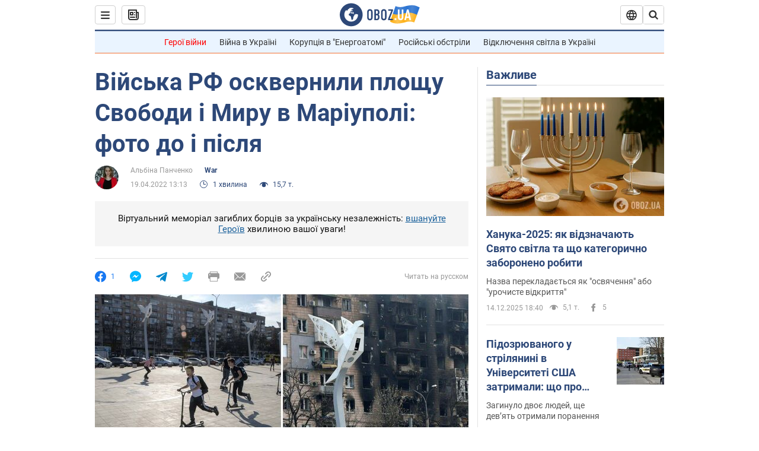

--- FILE ---
content_type: application/x-javascript; charset=utf-8
request_url: https://servicer.idealmedia.io/1418748/1?nocmp=1&sessionId=693f42d5-185ab&sessionPage=1&sessionNumberWeek=1&sessionNumber=1&scale_metric_1=64.00&scale_metric_2=256.00&scale_metric_3=100.00&cbuster=1765753557845866295721&pvid=c35948b0-e04d-4a93-b60f-e4b871331b82&implVersion=11&lct=1763555100&mp4=1&ap=1&consentStrLen=0&wlid=e0b21496-aa2c-47c7-9288-d7d3aa40b551&uniqId=08576&niet=4g&nisd=false&evt=%5B%7B%22event%22%3A1%2C%22methods%22%3A%5B1%2C2%5D%7D%2C%7B%22event%22%3A2%2C%22methods%22%3A%5B1%2C2%5D%7D%5D&pv=5&jsv=es6&dpr=1&hashCommit=cbd500eb&apt=2022-04-19T13%3A13%3A00&tfre=4333&w=0&h=1&tl=150&tlp=1&sz=0x1&szp=1&szl=1&cxurl=https%3A%2F%2Fwar.obozrevatel.com%2Fukr%2Fvijska-rf-oskvernili-ploschu-svobodi-i-miru-v-mariupoli-foto-do-i-pislya.htm&ref=&lu=https%3A%2F%2Fwar.obozrevatel.com%2Fukr%2Fvijska-rf-oskvernili-ploschu-svobodi-i-miru-v-mariupoli-foto-do-i-pislya.htm
body_size: 838
content:
var _mgq=_mgq||[];
_mgq.push(["IdealmediaLoadGoods1418748_08576",[
["ua.tribuna.com","11899452","1","Милевский ответил, есть ли у него бронь","Бывший нападающий «Динамо» и сборной Украины Артем Милевский рассказал, есть ли у него отсрочка от мобилизации","0","","","","7M3ARBsAF_Tq2Bvhi1K3uVu3RduEIds-KJkW7zxrKdQ0SzVyF_SAN_yRZlnvElbRJP9NESf5a0MfIieRFDqB_Kldt0JdlZKDYLbkLtP-Q-W0QANZ7LhbSE_f8gpPmyVj",{"i":"https://s-img.idealmedia.io/n/11899452/45x45/468x38x442x442/aHR0cDovL2ltZ2hvc3RzLmNvbS90LzIwMjUtMTIvNDI2MDAyLzQ3YmZhMmUzYjE2OGUxNDlmYTM3NzJlOTY4NzgzZDVlLnBuZw.webp?v=1765753557-QZ2Iw6Idb_aRXa5lXpXVhoGSK1fCAChS-GwkVofg0w0","l":"https://clck.idealmedia.io/pnews/11899452/i/1298901/pp/1/1?h=7M3ARBsAF_Tq2Bvhi1K3uVu3RduEIds-KJkW7zxrKdQ0SzVyF_SAN_yRZlnvElbRJP9NESf5a0MfIieRFDqB_Kldt0JdlZKDYLbkLtP-Q-W0QANZ7LhbSE_f8gpPmyVj&utm_campaign=obozrevatel.com&utm_source=obozrevatel.com&utm_medium=referral&rid=734984cc-d941-11f0-b812-c4cbe1e3eca4&tt=Direct&att=3&afrd=296&iv=11&ct=1&gdprApplies=0&muid=pbeVMBdK455f&st=-300&mp4=1&h2=RGCnD2pppFaSHdacZpvmnsy2GX6xlGXVu7txikoXAu8gNjusZyjGo1rMnMT1hEiOJN4sfajfrDOpom5RVgtfmQ**","adc":[],"sdl":0,"dl":"","category":"Спорт","dbbr":0,"bbrt":0,"type":"e","media-type":"static","clicktrackers":[],"cta":"Читати далі","cdt":"","tri":"734999fc-d941-11f0-b812-c4cbe1e3eca4","crid":"11899452"}],],
{"awc":{},"dt":"desktop","ts":"","tt":"Direct","isBot":1,"h2":"RGCnD2pppFaSHdacZpvmnsy2GX6xlGXVu7txikoXAu8gNjusZyjGo1rMnMT1hEiOJN4sfajfrDOpom5RVgtfmQ**","ats":0,"rid":"734984cc-d941-11f0-b812-c4cbe1e3eca4","pvid":"c35948b0-e04d-4a93-b60f-e4b871331b82","iv":11,"brid":32,"muidn":"pbeVMBdK455f","dnt":2,"cv":2,"afrd":296,"consent":true,"adv_src_id":39175}]);
_mgqp();


--- FILE ---
content_type: image/svg+xml
request_url: https://cdn.obozrevatel.com/core/img/icons/social/google-news-2-brand.svg
body_size: 2397
content:
<svg width="32" height="32" viewBox="0 0 32 32" fill="none" xmlns="http://www.w3.org/2000/svg">
<path d="M25.398 20.6394C25.3951 21.0853 25.0328 21.4451 24.587 21.4451H7.42687C6.97962 21.4471 6.61513 21.0867 6.61218 20.6394V3.80083C6.61513 3.35496 6.97742 2.99513 7.42322 2.99513H24.5834C25.0306 2.99318 25.3951 3.35358 25.398 3.80083V20.6394Z" fill="#0C9D58"/>
<path opacity="0.2" d="M25.398 7.32388L18.9656 6.49657L25.398 8.2234V7.32388ZM16.3157 3.87373L6.57422 8.2234L17.34 4.30541V4.29461C17.1722 3.89678 16.7148 3.70883 16.3157 3.87373Z" fill="#004D40"/>
<path opacity="0.2" d="M24.587 2.99518H7.42687C6.97962 2.99317 6.61513 3.35357 6.61218 3.80082V3.98143C6.61513 3.53562 6.97742 3.17579 7.42322 3.17579H24.5834C25.0306 3.17378 25.3951 3.53418 25.398 3.98143V3.80082C25.3951 3.35495 25.0328 2.99512 24.587 2.99512V2.99518Z" fill="white"/>
<path d="M10.7775 20.1227C10.6503 20.5355 10.8802 20.9737 11.2923 21.1035L27.188 25.3791C27.6098 25.4723 28.0276 25.2077 28.1237 24.7866L31.8682 10.8092C31.9959 10.3979 31.7688 9.9605 31.3588 9.82837L15.4631 5.55288C15.0414 5.45962 14.6235 5.72425 14.5274 6.14532L10.7775 20.1227Z" fill="#EA4335"/>
<path opacity="0.2" d="M28.2882 15.799L29.1245 20.8784L28.2882 23.9997V15.799ZM19.0398 6.7041L19.7894 6.90644L20.2554 10.0404L19.0398 6.7041Z" fill="#3E2723"/>
<path opacity="0.2" d="M31.359 9.82837L15.4633 5.55288C15.0415 5.45962 14.6237 5.72425 14.5276 6.14532L10.7776 20.1227C10.7776 20.1461 10.7776 20.1696 10.765 20.1931L14.4824 6.32046C14.5785 5.8994 14.9964 5.63477 15.4181 5.72802L31.3138 10.0036C31.4978 10.0621 31.6535 10.187 31.7507 10.3539C31.8478 10.5208 31.8794 10.7178 31.8394 10.9067L31.8683 10.8002C31.9903 10.3917 31.7643 9.96056 31.359 9.82837H31.359Z" fill="white"/>
<path d="M23.2973 18.4018C23.4604 18.8019 23.27 19.2586 22.871 19.4242L6.09556 25.5296C5.68372 25.6598 5.24401 25.4331 5.11113 25.0221L0.161808 11.4222C3.92422e-05 11.0221 0.191197 10.5665 0.589904 10.4016L17.3653 4.29626C17.7777 4.16357 18.2198 4.38983 18.3533 4.80204L23.2973 18.4019V18.4018Z" fill="#FFC107"/>
<path opacity="0.2" d="M0.224992 11.5935C0.0630977 11.194 0.253251 10.7385 0.651329 10.5729L17.4267 4.46751C17.8328 4.33977 18.2666 4.55944 18.4039 4.96236L18.3533 4.80159C18.2205 4.39064 17.7808 4.16388 17.3689 4.29406L0.589849 10.4012C0.190892 10.5669 0.000487879 11.0236 0.163575 11.4236L5.11295 25.0217V25.0344L0.224992 11.5935Z" fill="white"/>
<path d="M27.4753 10.0405H4.53491C4.08598 10.0405 3.72205 10.4045 3.72205 10.8534V28.1941C3.72205 28.643 4.08598 29.007 4.53491 29.007H27.4753C27.9242 29.007 28.2882 28.643 28.2882 28.1941V10.8534C28.2882 10.4045 27.9242 10.0405 27.4753 10.0405Z" fill="#4285F4"/>
<path d="M17.0438 15.0981H23.9078C24.0036 15.0981 24.0955 15.1362 24.1633 15.204C24.231 15.2717 24.2691 15.3636 24.2691 15.4594V16.5432C24.2691 16.639 24.231 16.7309 24.1633 16.7987C24.0955 16.8664 24.0036 16.9045 23.9078 16.9045H17.0437V15.0981H17.0438ZM17.0438 21.9622H23.9078C24.0036 21.9622 24.0955 22.0002 24.1633 22.068C24.231 22.1358 24.2691 22.2276 24.2691 22.3235V23.4073C24.2691 23.5031 24.231 23.595 24.1632 23.6627C24.0955 23.7305 24.0036 23.7685 23.9078 23.7685H17.0437V21.9622H17.0438ZM17.0438 18.5302H24.9915C25.0873 18.5302 25.1792 18.5683 25.2469 18.636C25.3147 18.7037 25.3528 18.7956 25.3528 18.8914V19.9752C25.3528 20.0711 25.3147 20.163 25.247 20.2307C25.1792 20.2985 25.0873 20.3365 24.9915 20.3365H17.0438V18.5302Z" fill="white"/>
<path opacity="0.2" d="M27.4754 28.826H4.53491C4.0864 28.825 3.72305 28.4617 3.72205 28.0132V28.1938C3.72305 28.6423 4.0864 29.0056 4.53491 29.0067H27.4754C27.9239 29.0056 28.2872 28.6423 28.2882 28.1938V28.0132C28.2872 28.4617 27.9239 28.825 27.4754 28.826Z" fill="#1A237E"/>
<path opacity="0.2" d="M4.53491 10.2211H27.4754C27.9239 10.2221 28.2872 10.5855 28.2882 11.034V10.8533C28.2872 10.4048 27.9239 10.0415 27.4754 10.0405H4.53491C4.0864 10.0415 3.72305 10.4048 3.72205 10.8533V11.034C3.72305 10.5855 4.0864 10.2221 4.53491 10.2211Z" fill="white"/>
<path d="M10.9023 18.7103V20.336H13.2396C13.0463 21.3295 12.1739 22.0484 10.9023 22.0484C9.4557 22.0484 8.28306 20.8757 8.28306 19.4292C8.28306 17.9827 9.4557 16.81 10.9023 16.81C11.5238 16.7982 12.1246 17.0334 12.5731 17.4639L13.8104 16.2266C13.0245 15.4868 11.9815 15.0819 10.9023 15.0976C10.3316 15.0954 9.76606 15.206 9.23818 15.4229C8.7103 15.6397 8.23044 15.9587 7.82613 16.3615C7.42182 16.7643 7.10101 17.2429 6.88212 17.77C6.66322 18.297 6.55054 18.8621 6.55054 19.4328C6.55054 20.0035 6.66322 20.5686 6.88212 21.0956C7.10101 21.6227 7.42182 22.1013 7.82613 22.5041C8.23044 22.9069 8.7103 23.2258 9.23818 23.4427C9.76606 23.6596 10.3316 23.7702 10.9023 23.768C13.4058 23.768 15.0568 22.0086 15.0568 19.5322C15.0559 19.2568 15.033 18.982 14.9882 18.7103H10.9023Z" fill="white"/>
<path opacity="0.2" d="M10.9473 20.3364V20.517H13.2414C13.2582 20.458 13.2727 20.3978 13.2847 20.3364H10.9473H10.9473Z" fill="#1A237E"/>
<path opacity="0.2" d="M10.9473 23.7685C8.58801 23.7691 6.66135 21.8826 6.61218 19.5237V19.614C6.61218 22.0082 8.55309 23.9492 10.9474 23.9492C13.451 23.9492 15.1019 22.1898 15.1019 19.7133V19.6556C15.0423 22.067 13.4094 23.7685 10.9474 23.7685H10.9473ZM12.611 17.4645C12.1638 17.037 11.5659 16.8034 10.9474 16.8142C9.5183 16.8369 8.37286 18.0041 8.37694 19.4334V19.5237C8.41927 18.1309 9.54876 17.0173 10.9419 16.9948C11.5605 16.9839 12.1583 17.2176 12.6056 17.6451L13.9333 16.3175C13.9025 16.2886 13.8682 16.2633 13.8357 16.2344L12.6056 17.4645H12.611ZM24.2691 16.7239V16.5432C24.2691 16.639 24.2311 16.7309 24.1633 16.7987C24.0955 16.8664 24.0037 16.9045 23.9078 16.9045H17.0437V17.0851H23.9078C24.0036 17.0851 24.0955 17.047 24.1633 16.9793C24.231 16.9116 24.2691 16.8197 24.2691 16.7239ZM23.9078 23.7685H17.0437V23.9492H23.9078C24.0037 23.9492 24.0955 23.9111 24.1633 23.8434C24.2311 23.7756 24.2691 23.6837 24.2691 23.5879V23.4073C24.2691 23.5031 24.231 23.595 24.1633 23.6627C24.0955 23.7305 24.0036 23.7685 23.9078 23.7685ZM24.9916 20.3365H17.0438V20.5172H24.9917C25.0875 20.5172 25.1794 20.4791 25.2471 20.4113C25.3149 20.3436 25.353 20.2517 25.353 20.1559V19.9753C25.353 20.0711 25.3149 20.163 25.2471 20.2307C25.1794 20.2985 25.0875 20.3365 24.9917 20.3365H24.9916Z" fill="#1A237E"/>
<path d="M31.3588 9.82852L25.3979 8.23357V3.80083C25.3949 3.35496 25.0327 2.99513 24.5869 2.99513H7.42671C6.97946 2.99318 6.61498 3.35358 6.61203 3.80083V8.20826L0.589667 10.4012C0.190709 10.5668 0.000304624 11.0235 0.163392 11.4235L3.72186 21.203V28.1935C3.72286 28.642 4.08621 29.0054 4.53472 29.0064H27.4752C27.9237 29.0054 28.2871 28.642 28.2881 28.1935V24.1799L31.87 10.813C31.9999 10.4001 31.7713 9.95983 31.3588 9.82852H31.3588Z" fill="url(#paint0_radial)"/>
<defs>
<radialGradient id="paint0_radial" cx="0" cy="0" r="1" gradientUnits="userSpaceOnUse" gradientTransform="translate(5.94 5.10307) scale(25.2882)">
<stop stop-color="white" stop-opacity="0.1"/>
<stop offset="1" stop-color="white" stop-opacity="0"/>
</radialGradient>
</defs>
</svg>


--- FILE ---
content_type: image/svg+xml
request_url: https://cdn.obozrevatel.com/news/img/google-play-badge-ukr.svg
body_size: 1937
content:
<svg id="Слой_1" data-name="Слой 1" xmlns="http://www.w3.org/2000/svg" xmlns:xlink="http://www.w3.org/1999/xlink" viewBox="0 0 135 40"><defs><style>.cls-1{fill:#a6a6a6;}.cls-10,.cls-2,.cls-9{fill:#fff;}.cls-3{fill:url(#Безымянный_градиент);}.cls-4{fill:url(#Безымянный_градиент_2);}.cls-5{fill:url(#Безымянный_градиент_3);}.cls-6{fill:url(#Безымянный_градиент_4);}.cls-7{opacity:0.2;}.cls-7,.cls-8,.cls-9{isolation:isolate;}.cls-8{opacity:0.12;}.cls-9{opacity:0.25;}.cls-10{stroke:#fff;stroke-miterlimit:10;stroke-width:0.2px;}</style><linearGradient id="Безымянный_градиент" x1="11.79" y1="2154.71" x2="-4.99" y2="2171.48" gradientTransform="translate(10 -2146)" gradientUnits="userSpaceOnUse"><stop offset="0" stop-color="#00a0ff"/><stop offset="0.01" stop-color="#00a1ff"/><stop offset="0.26" stop-color="#00beff"/><stop offset="0.51" stop-color="#00d2ff"/><stop offset="0.76" stop-color="#00dfff"/><stop offset="1" stop-color="#00e3ff"/></linearGradient><linearGradient id="Безымянный_градиент_2" x1="23.83" y1="2166.05" x2="-0.36" y2="2166.05" gradientTransform="translate(10 -2146)" gradientUnits="userSpaceOnUse"><stop offset="0" stop-color="#ffe000"/><stop offset="0.41" stop-color="#ffbd00"/><stop offset="0.78" stop-color="orange"/><stop offset="1" stop-color="#ff9c00"/></linearGradient><linearGradient id="Безымянный_градиент_3" x1="14.82" y1="2168.28" x2="-7.95" y2="2191.03" gradientTransform="translate(10 -2146)" gradientUnits="userSpaceOnUse"><stop offset="0" stop-color="#ff3a44"/><stop offset="1" stop-color="#c31162"/></linearGradient><linearGradient id="Безымянный_градиент_4" x1="-2.71" y1="2146.19" x2="7.45" y2="2156.35" gradientTransform="translate(10 -2146)" gradientUnits="userSpaceOnUse"><stop offset="0" stop-color="#32a071"/><stop offset="0.07" stop-color="#2da771"/><stop offset="0.48" stop-color="#15cf74"/><stop offset="0.8" stop-color="#06e775"/><stop offset="1" stop-color="#00f076"/></linearGradient></defs><title>google-play-badge-ukr</title><path d="M5,0H130a5,5,0,0,1,5,5V35a5,5,0,0,1-5,5H5a5,5,0,0,1-5-5V5A5,5,0,0,1,5,0Z"/><path class="cls-1" d="M130,.8A4.23,4.23,0,0,1,134.2,5V35a4.23,4.23,0,0,1-4.2,4.2H5A4.23,4.23,0,0,1,.8,35h0V5A4.23,4.23,0,0,1,5,.8H130m0-.8H5A5,5,0,0,0,0,5V35a5,5,0,0,0,5,5H130a5,5,0,0,0,5-5V5A5,5,0,0,0,130,0Z"/><path class="cls-2" d="M68.1,21.8a4.25,4.25,0,1,0,4.3,4.3,4.14,4.14,0,0,0-4.1-4.2h-.2Zm0,6.8a2.61,2.61,0,1,1,2.4-2.8h0V26a2.41,2.41,0,0,1-2.4,2.6Zm-9.3-6.8a4.25,4.25,0,0,0-4.2,4.3,4.25,4.25,0,0,0,8.5,0A4.29,4.29,0,0,0,59,21.8Zm0,6.8a2.61,2.61,0,1,1,2.4-2.8h0V26a2.48,2.48,0,0,1-2.4,2.6ZM47.7,23.1v1.8H52a4.3,4.3,0,0,1-1,2.3,4.22,4.22,0,0,1-3.3,1.3,4.8,4.8,0,0,1,0-9.6A4.6,4.6,0,0,1,51,20.2l1.3-1.3A6.36,6.36,0,0,0,47.8,17a6.6,6.6,0,0,0-.5,13.2h.5A5.9,5.9,0,0,0,54,24.7v-.6a3.75,3.75,0,0,0-.1-1.1Zm45.4,1.4A3.85,3.85,0,0,0,88.2,22a4,4,0,0,0-2.7,3.8v.3a4.08,4.08,0,0,0,4.1,4.2h.2a4.07,4.07,0,0,0,3.5-1.9l-1.4-1a2.44,2.44,0,0,1-2.1,1.2,2.33,2.33,0,0,1-2.1-1.3l5.7-2.4Zm-5.8,1.4a2.35,2.35,0,0,1,2.2-2.5h0a1.7,1.7,0,0,1,1.6.9ZM82.6,30h1.9V17.5H82.6Zm-3-7.3h0a3.45,3.45,0,0,0-2.3-1,4.26,4.26,0,0,0,0,8.5,2.87,2.87,0,0,0,2.2-1h.1v.6a2.21,2.21,0,0,1-2.3,2.5,2.16,2.16,0,0,1-2.1-1.5l-1.6.7A4.06,4.06,0,0,0,77.4,34c2.2,0,4-1.3,4-4.4V22H79.7v.7Zm-2.2,5.9a2.61,2.61,0,0,1,0-5.2,2.51,2.51,0,0,1,2.3,2.5V26a2.45,2.45,0,0,1-2.3,2.6Zm24.4-11.1H97.3V30h1.9V25.3h2.6a3.91,3.91,0,0,0,.6-7.8Zm0,6H99.2V19.2h2.7a2.14,2.14,0,0,1,2,2.3,2.16,2.16,0,0,1-2.1,2Zm11.5-1.8a3.45,3.45,0,0,0-3.3,1.9l1.7.7a1.68,1.68,0,0,1,1.7-.9,1.81,1.81,0,0,1,2,1.6h0v.2a4.55,4.55,0,0,0-2-.5c-1.8,0-3.6,1-3.6,2.8a3,3,0,0,0,3,2.8h.1a2.53,2.53,0,0,0,2.4-1.2h.1v1h1.8V25.3a3.65,3.65,0,0,0-3.9-3.6Zm-.2,6.9c-.6,0-1.5-.3-1.5-1.1,0-1,1.1-1.3,2-1.3a3.29,3.29,0,0,1,1.7.4,2.19,2.19,0,0,1-2.2,2ZM123.7,22l-2.1,5.4h-.1L119.3,22h-2l3.3,7.6-1.9,4.2h2L125.8,22Zm-16.8,8h1.9V17.5h-1.9Z"/><path class="cls-3" d="M10.4,7.5A2.3,2.3,0,0,0,10,8.9V31a1.87,1.87,0,0,0,.5,1.4l.1.1L23,20.1v-.3L10.4,7.5Z"/><path class="cls-4" d="M27,24.3l-4.1-4.1v-.3L27,15.8h.1L32,18.6c1.4.8,1.4,2.1,0,2.9l-4.9,2.8Z"/><path class="cls-5" d="M27.1,24.2,22.9,20,10.4,32.5a1.81,1.81,0,0,0,2.1.1l14.6-8.4"/><path class="cls-6" d="M27.1,15.8,12.5,7.5a1.66,1.66,0,0,0-2.1,0L22.9,20Z"/><path class="cls-7" d="M27,24.1,12.5,32.4a1.82,1.82,0,0,1-2,0l-.1.1.1.1a1.52,1.52,0,0,0,2,0l14.6-8.3Z"/><path class="cls-8" d="M10.4,32.3a2.39,2.39,0,0,1-.5-1.4V31a1.87,1.87,0,0,0,.5,1.4v-.1ZM32,21.3l-5,2.8.1.1L32,21.4A1.81,1.81,0,0,0,33,20,1.89,1.89,0,0,1,32,21.3Z"/><path class="cls-9" d="M12.5,7.6,32,18.7A1.89,1.89,0,0,1,33,20a1.66,1.66,0,0,0-1-1.4L12.5,7.5C11.1,6.7,10,7.3,10,9v.1C10,7.5,11.1,6.8,12.5,7.6Z"/><path class="cls-10" d="M43.3,13.2a1.92,1.92,0,0,1-1.2-.4,2.1,2.1,0,0,1-.8-1.1l.7-.3a1.37,1.37,0,0,0,.5.8,1.22,1.22,0,0,0,1.6,0,.83.83,0,0,0,.3-.8.91.91,0,0,0-.4-.8,1.4,1.4,0,0,0-.9-.3h-.5V9.5h.5a1.14,1.14,0,0,0,.8-.3,1,1,0,0,0,0-1.4,1.08,1.08,0,0,0-.8-.2,1,1,0,0,0-1,.8l-.7-.3a2.36,2.36,0,0,1,.6-.9,1.59,1.59,0,0,1,1.2-.4,1.9,1.9,0,0,1,1.3.5A1.66,1.66,0,0,1,45,8.5a1.34,1.34,0,0,1-.8,1.3,1.34,1.34,0,0,1,.7.6,1.62,1.62,0,0,1-.3,2.2A1.38,1.38,0,0,1,43.3,13.2Zm2.5-.2,2.4-6.3h.9L51.5,13h-.9L50,11.3H47.3L46.7,13Zm1.8-2.4h2.1l-1-2.8ZM52.3,13V6.8h2.3a2.11,2.11,0,0,1,1.3.5,1.46,1.46,0,0,1,.5,1.2,1.88,1.88,0,0,1-.2.8,2.65,2.65,0,0,1-.6.5,2.18,2.18,0,0,1,.8.5,1.62,1.62,0,0,1-.3,2.2,2.11,2.11,0,0,1-1.3.5Zm.8-3.6h1.5a.91.91,0,0,0,.7-.3.85.85,0,0,0,0-1.3.91.91,0,0,0-.7-.3H53.1Zm0,2.8h1.6a1.14,1.14,0,0,0,.8-.3.91.91,0,0,0,.3-.7,1,1,0,0,0-1.1-1H53.1ZM57,13l2.4-6.3h.9L62.6,13h-.9l-.6-1.7H58.5L57.9,13Zm1.8-2.4h2.1l-1-2.8ZM63.4,13V6.8h.8V9.5h3.1V6.8h.8V13h-.8V10.2H64.2V13Zm8.2,0h-.8V7.5H69V6.7h4.3v.8H71.6Zm1.5,0,2.4-6.3h.9L78.8,13h-.9l-.6-1.7H74.7L74,13Zm1.8-2.4H77L76,7.8Zm8.7-.4V13h-.8V10.2L80.3,13h-1l2.6-3L79.3,6.8h1l2.4,3v-3h.8v3l2.4-3h1L84.4,10,87,13H86l-2.4-2.8Zm9.1-3.4V13h-.8V7.9L88.7,13h-.8V6.8h.8v4.9l3-4.9ZM96.1,13h-.8V7.5H93.5V6.7h4.3v.8H96V13Zm7.5-6.2V13h-.8V7.9L99.6,13h-.8V6.8h.8v4.9l3-4.9Zm4.8,6.4a1.92,1.92,0,0,1-1.2-.4,2.1,2.1,0,0,1-.8-1.1l.7-.3a1.37,1.37,0,0,0,.5.8,1.22,1.22,0,0,0,1.6,0,.83.83,0,0,0,.3-.8.91.91,0,0,0-.4-.8,1.4,1.4,0,0,0-.9-.3h-.5V9.5h.5a1.14,1.14,0,0,0,.8-.3,1,1,0,0,0,0-1.4,1.08,1.08,0,0,0-.8-.2,1,1,0,0,0-1,.8l-.7-.3a2.36,2.36,0,0,1,.6-.9,1.59,1.59,0,0,1,1.2-.4,1.9,1.9,0,0,1,1.3.5,1.66,1.66,0,0,1,.5,1.2,1.34,1.34,0,0,1-.8,1.3,1.34,1.34,0,0,1,.7.6,1.62,1.62,0,0,1-.3,2.2A1.49,1.49,0,0,1,108.4,13.2Z"/></svg>

--- FILE ---
content_type: image/svg+xml
request_url: https://cdn.obozrevatel.com/core/img/icons/social/facebook-grey-9.svg
body_size: 139
content:
<svg width="30" height="30" viewBox="0 0 30 30" fill="none" xmlns="http://www.w3.org/2000/svg">
	<path fill="#999999"
		d="M8.58882 16.315H11.3292V27.5968C11.3292 27.8195 11.5097 28 11.7324 28H16.3789C16.6016 28 16.7821 27.8195 16.7821 27.5968V16.3682H19.9324C20.1373 16.3682 20.3096 16.2145 20.333 16.011L20.8115 11.8576C20.8246 11.7434 20.7884 11.6289 20.712 11.5432C20.6354 11.4574 20.5259 11.4083 20.411 11.4083H16.7823V8.80469C16.7823 8.01987 17.2048 7.62187 18.0384 7.62187C18.1572 7.62187 20.411 7.62187 20.411 7.62187C20.6337 7.62187 20.8142 7.44131 20.8142 7.21865V3.4062C20.8142 3.18345 20.6337 3.00298 20.411 3.00298H17.1412C17.1182 3.00186 17.0669 3 16.9915 3C16.4241 3 14.4521 3.11138 12.8943 4.54443C11.1684 6.13252 11.4083 8.03394 11.4656 8.36362V11.4082H8.58877C8.36602 11.4082 8.18555 11.5886 8.18555 11.8114V15.9117C8.1856 16.1344 8.36606 16.315 8.58882 16.315Z" />
</svg>
